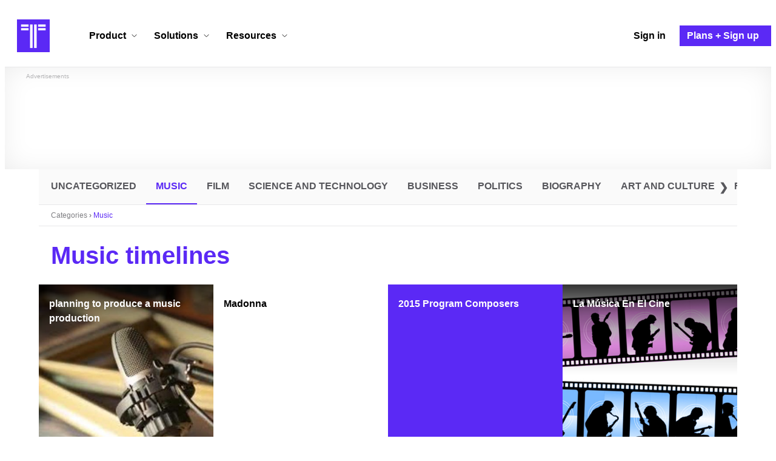

--- FILE ---
content_type: text/html; charset=utf-8
request_url: https://www.google.com/recaptcha/api2/aframe
body_size: 269
content:
<!DOCTYPE HTML><html><head><meta http-equiv="content-type" content="text/html; charset=UTF-8"></head><body><script nonce="wgJlCIIqzR1NqLYFR-I3Pw">/** Anti-fraud and anti-abuse applications only. See google.com/recaptcha */ try{var clients={'sodar':'https://pagead2.googlesyndication.com/pagead/sodar?'};window.addEventListener("message",function(a){try{if(a.source===window.parent){var b=JSON.parse(a.data);var c=clients[b['id']];if(c){var d=document.createElement('img');d.src=c+b['params']+'&rc='+(localStorage.getItem("rc::a")?sessionStorage.getItem("rc::b"):"");window.document.body.appendChild(d);sessionStorage.setItem("rc::e",parseInt(sessionStorage.getItem("rc::e")||0)+1);localStorage.setItem("rc::h",'1768924946574');}}}catch(b){}});window.parent.postMessage("_grecaptcha_ready", "*");}catch(b){}</script></body></html>